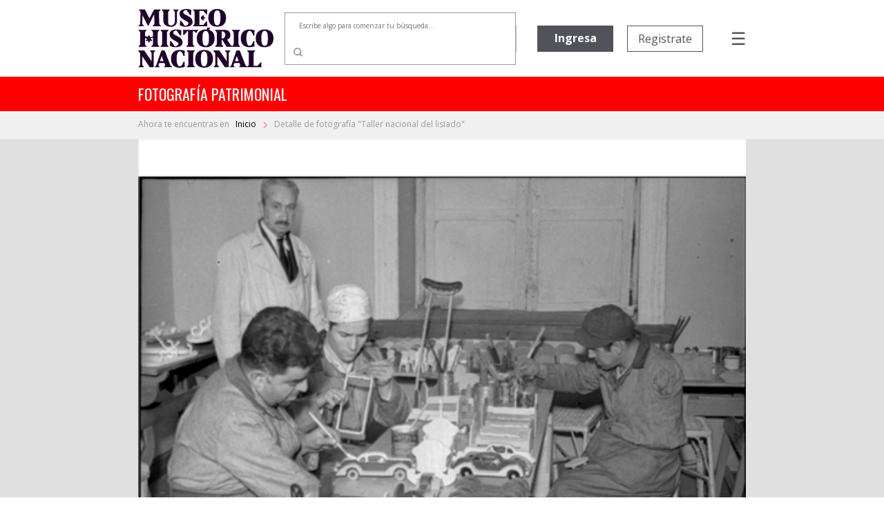

--- FILE ---
content_type: text/html; charset=utf-8
request_url: https://www.fotografiapatrimonial.cl/Fotografia/Detalle/29538
body_size: 71856
content:
<!DOCTYPE html>
<html>
<head>
    <meta http-equiv="Content-Type" content="text/html; charset=utf-8" />
    <meta charset="utf-8" />
    <meta name="viewport" content="width=device-width, initial-scale=1.0">
    <title>Detalle - Fotografía Patrimonial</title>
    <link href="/Content/bootstrap.min.css" rel="stylesheet" />

    
    <script src="/bundles/modernizr?v=w9fZKPSiHtN4N4FRqV7jn-3kGoQY5hHpkwFv5TfMrus1"></script>


    <link href="/Content/bootstrap-datepicker.min.css" rel="stylesheet" />
    <link rel="stylesheet" href="//code.jquery.com/ui/1.12.1/themes/base/jquery-ui.css">
    <link rel="stylesheet" type="text/css" href="//fonts.googleapis.com/css2?family=Oswald&Roboto:wght@900" />
    <link rel="stylesheet" type="text/css" href="//fonts.googleapis.com/css?family=Open+Sans:300,400,500,600,700,800,900" />
    <link href="https://fonts.googleapis.com/css?family=Noto+Serif&display=swap" rel="stylesheet">
    <link href="https://fonts.googleapis.com/icon?family=Material+Icons|Material+Icons+Outlined" rel="stylesheet">
    <link rel="stylesheet" href="https://cdnjs.cloudflare.com/ajax/libs/font-awesome/6.5.1/css/all.min.css">
    <link href="/Content/custom.css?v=1.34" rel="stylesheet" />
    <link rel="shortcut icon" href="/Images/favicon.ico" />
    


        <!-- Google Analytics -->
        <script>
            (function (i, s, o, g, r, a, m) {
                i['GoogleAnalyticsObject'] = r; i[r] = i[r] || function () {
                    (i[r].q = i[r].q || []).push(arguments)
                }, i[r].l = 1 * new Date(); a = s.createElement(o),
                    m = s.getElementsByTagName(o)[0]; a.async = 1; a.src = g; m.parentNode.insertBefore(a, m)
            })(window, document, 'script', 'https://www.google-analytics.com/analytics.js', 'ga');

            ga('create', 'UA-22428471-1', 'auto');
            ga('send', 'pageview');
        </script>
        <!-- End Google Analytics -->

</head>
<body>
    

    <nav class="navbar navbar-expand-md">
        <div class="logo">
            <a href="/" class="navbar-brand">
                <img src="/Images/Logo-mhn2.svg" alt="logo MHN">
            </a>
        </div>
        <ul class="navbar-nav navbar-nav-center">
                <li class="nav-item container-busqueda d-none d-md-block">
<form action="/Fotografia/Busqueda" id="FormBusquedaHeader" method="get">                        <div class="input-group input-group-buscador">
                                <input type="text" name="palabra" id="headerpalabras" class="campo-busqueda autocomplete-buscador" placeholder="Escribe algo para comenzar tu búsqueda..." />
                            <div class="input-group-append">
                                <button class="btn btn-lupa" type="submit">
                                    <img src="/Images/search.svg" />
                                </button>
                            </div>
                        </div>
</form>                </li>
        </ul>
        <ul class="navbar-nav navbar-nav-right">

                            <li class="nav-item d-none d-xl-block ingreso">
                    <a href='/Usuario/Login' class="btn btn-principal" style="border: none;">Ingresa</a>
                </li>
                <li class="nav-item d-none d-xl-block registro">
                    <a href='/Usuario/Registro' class="btn btn-secundario">Registrate</a>
                </li>
            <li class="nav-item container-menu-icon">
                <span class="menu-icon" onclick="openNav()">&#9776;</span>
            </li>
        </ul>
    </nav>
    <div class="container-busqueda-mobile d-block d-md-none">
<form action="/Fotografia/Busqueda" id="FormBusquedaHeader-mobile" method="get">            <div class="input-group input-group-buscador">
                    <input type="text" name="palabra" id="headerpalabras-mobile" class="campo-busqueda" placeholder="Escribe algo para comenzar tu búsqueda..." />
                <div class="input-group-append">
                    <button class="btn btn-lupa" type="submit">
                        <img src="/Images/search.svg" />
                    </button>
                </div>
            </div>
</form>    </div>

    <div class="contenedor row container-barra-titulo">
        <span class="col-12 barra-titulo">fotografía patrimonial</span>
    </div>
            <div class="container-mapa-sitio">
                <div class="mapa-sitio">
                    <span class="d-none d-sm-block">Ahora te encuentras en &nbsp&nbsp</span><a href="/" class="texto-mapa-sitio">Inicio </a><img src="/Images/round-chevron_right-24px.svg"> Detalle de fotograf&#237;a &quot;Taller nacional del lisiado&quot;
                </div>
            </div>
    <div id="mySidenav" class="sidenav">
        <a href="javascript:void(0)" class="closebtn" onclick="closeNav()">Cerrar &nbsp <img src="/Images/times-solid.svg"></a>
        <a class="opcion-menu" href="/">
            <svg xmlns="http://www.w3.org/2000/svg" width="24" height="24" viewBox="0 0 24 24">
                <path d="M12,5.69l5,4.5V18H15V12H9v6H7V10.19l5-4.5M12,3,2,12H5v8h6V14h2v6h6V12h3Z" transform="translate(0)" />
            </svg>
            <span>&nbsp Inicio</span>
        </a>
        <a class="opcion-menu" href="/Home/Historia">
            <svg xmlns="http://www.w3.org/2000/svg" width="24" height="24" viewBox="0 0 24 24">
                <path d="M6,2V8h.01L6,8.01,10,12,6,16l.01.01H6V22H18V16.01h-.01L18,16l-4-4,4-3.99L17.99,8H18V2ZM16,16.5V20H8V16.5l4-4Zm-4-5-4-4V4h8V7.5Z" />
            </svg>
            <span>&nbsp Historia</span>
        </a>
        <a class="opcion-menu" href="/Home/Coleccion">
            <svg xmlns="http://www.w3.org/2000/svg" width="24" height="24" viewBox="0 0 24 24">
                <path d="M20,4V16H8V4H20m0-2H8A2.006,2.006,0,0,0,6,4V16a2.006,2.006,0,0,0,2,2H20a2.006,2.006,0,0,0,2-2V4A2.006,2.006,0,0,0,20,2Zm-8.5,9.67,1.69,2.26,2.48-3.1L19,15H9ZM2,6V20a2.006,2.006,0,0,0,2,2H18V20H4V6Z" />
            </svg>
            <span>&nbsp Colecciones</span>
        </a>
        <a class="opcion-menu" href="/Home/CondicionGeneral">
            <svg xmlns="http://www.w3.org/2000/svg" width="24" height="24" viewBox="0 0 24 24">
                <path d="M4,6H2V20a2.006,2.006,0,0,0,2,2H18V20H4ZM20,2H8A2.006,2.006,0,0,0,6,4V16a2.006,2.006,0,0,0,2,2H20a2.006,2.006,0,0,0,2-2V4A2.006,2.006,0,0,0,20,2Zm0,14H8V4H20ZM10,9h8v2H10Zm0,3h4v2H10Zm0-6h8V8H10Z" />
            </svg>
            <span>&nbsp Condiciones generales</span>
        </a>
        <a class="opcion-menu" href="/Home/Faqs">
            <svg xmlns="http://www.w3.org/2000/svg" width="24" height="24" viewBox="0 0 24 24">
                <path d="M11,23.59v-3.6A9.5,9.5,0,1,1,21,10.5c0,4.95-3.44,9.93-8.57,12.4ZM11.5,3a7.5,7.5,0,0,0,0,15H13v2.3c3.64-2.3,6-6.08,6-9.8A7.5,7.5,0,0,0,11.5,3Zm-1,11.5h2v2h-2Zm2-1.5h-2c0-3.25,3-3,3-5a2,2,0,0,0-4,0h-2a4,4,0,0,1,8,0C15.5,10.5,12.5,10.75,12.5,13Z" />
            </svg>
            <span>&nbsp Preguntas frecuentes</span>
        </a>
        <a class="opcion-menu" href="mailto:carolina.suaznabar@mhn.gob.cl">
            <svg xmlns="http://www.w3.org/2000/svg" width="24" height="24" viewBox="0 0 24 24">
                <path d="M12,1.95a10,10,0,0,0,0,20h5v-2H12a8.1,8.1,0,0,1-8-8,8.1,8.1,0,0,1,8-8,8.1,8.1,0,0,1,8,8v1.43a1.616,1.616,0,0,1-1.5,1.57A1.616,1.616,0,0,1,17,13.38V11.95a5,5,0,1,0-1.46,3.53,3.7,3.7,0,0,0,2.96,1.47A3.513,3.513,0,0,0,22,13.38V11.95a10,10,0,0,0-10-10Zm0,13a3,3,0,1,1,3-3A3,3,0,0,1,12,14.95Z" />
            </svg>
            <span>&nbsp Contacto</span>
        </a>
            <a href="/Usuario/Login" class="btn btn-principal btn-mb">Ingresa</a>
            <a href="/Usuario/Registro" class="btn btn-secundario">Registrate</a>
    </div>

    

    


    <div class="container-imagen">
        <img class="w-100" src="/Images/Cache/6dda3e305cf9118b49d5e4321e479c9c.jpg" />
        <div class="fondo"></div>
    </div>


<div class="container-detalle">
    <div class="row">
        <div class="col-12 col-lg-7 titulo">
            <h2>
                Taller nacional del lisiado
            </h2>
        </div>
        <div class="col-12 col-lg-5" style="text-align: right; display: inline-grid;">
            <div class="compartir-redsocial" style="margin: auto 0;">
                <span style="color: #999999; font-size: 13px; margin-right: 25px;">Comparte el patrimonio</span>
                <a href="https://www.facebook.com/shared.php?u=https://www.fotografiapatrimonial.cl/Fotografia/Detalle/29538" target="_blank"><i style="color: #999999; margin-right: 20px;" class="fa-brands fa-facebook-f icon-rrss"></i></a>
                <a href="https://x.com/mhnchile/share?url=https://www.fotografiapatrimonial.cl/Fotografia/Detalle/29538" target="_blank"><i style="color: #999999; margin-right: 0;" class="fa-brands fa-x-twitter icon-rrss"></i></a>
            </div>
        </div>
    </div>
    <div class="row">
        <div class="col-md-7 bloque-detalle-principal max-xl-mb-20">
            <div class="row">
                <div class="col-12 autor">
                    Autor: <b>Miguel Rubio Feliz</b>
                </div>
            </div>
            <div class="row editor-productor mb-20">
                <div class="col-12">
                                    </div>
            </div>
            <div class="row mb-20">
                <div class="col-12">
                    <span class="label-form">Descripción</span>
                    <div class="dato">
                        Hombres con discapacidad f&#237;sica en taller de juguetes.                    </div>
                </div>
            </div>
            <div class="row">
                <div class="col-xl-6">
                    <div class="row mb-20">
                        <div class="col-6">
                            <span class="label-form">Categoría</span>
                            <div class="dato">
                                EDUCACI&#211;N
                            </div>
                        </div>
                            <div class="col-6">
                                <span class="label-form">Sub-categoría</span>
                                <div class="dato">
                                    
                                </div>
                            </div>
                    </div>
                </div>
            </div>
                <div class="row container-palabras-claves">
                    <div class="col-12">
                        <span class="label-form">Palabras claves</span>
                        <div class="dato">
                                <div>profesores</div>
                                <div>educaci&#243;n</div>
                                <div>talleres</div>
                                <div>alumnos</div>
                                <div>juguetes</div>
                        </div>
                    </div>
                </div>
                    </div>
        <div class="col-md-5">
            <div class="row bloque-botones mb-20">
                <div class="col-12 col-xl-6 max-xl-mb-20">
                            <a href="/Usuario/Login?ReturnUrl=%2FFotografia%2FDetalle%2F29538" class="btn btn-principal w-100"><span style="display: inline-flex;"><span style="margin-right: 5px;">Agregar</span> <i class="material-icons-outlined">shopping_cart</i></span></a>
                </div>
                <div class="col-12 col-xl-6">
                            <a href="/Usuario/Login?ReturnUrl=%2FFotografia%2FDetalle%2F29538" class="btn btn-secundario w-100">Descarga gratuita</a>
                </div>
            </div>
            <div class="bloque-detalle-secundario">
                <div class="row">
                    <div class="col-6 mb-20">
                        <span class="label-form">Fecha fotografía</span>
                        <div class="dato">
                            1941
                        </div>
                    </div>
                    <div class="col-6 mb-20">
                        <span class="label-form">Tamaño</span>
                        <div class="dato">
                            35 mm
                        </div>
                    </div>
                </div>
                <div class="row">
                    <div class="col-6 mb-20">
                        <span class="label-form">Forma de ingreso</span>
                        <div class="dato">
                            Donaci&#243;n
                        </div>
                    </div>
                    

                    <div class="col-6 mb-20">
                        <span class="label-form">Técnica</span>
                        <div class="dato">
                            Negativo Flexible
                        </div>
                    </div>

                </div>
                <div class="row">
                    <div class="col-6 mb-20">
                        <span class="label-form">Donante</span>
                        <div class="dato">
                            Benedicta Villarroel de Rubio
                        </div>
                    </div>
                    <div class="col-6 mb-20">
                        <span class="label-form">Nº inventario</span>
                        <div class="dato">
                            N-000215
                        </div>
                    </div>
                </div>
                
            </div>
        </div>
    </div>
</div>

<div class="container-imagenes-relacionadas">
    <h3>Imagenes relacionadas</h3>
    <div id="carouselExample" class="carousel slide d-none d-lg-block" data-ride="carousel">
        <div class="carousel-inner">

                <div class="carousel-item active">
                    <div class="row">
                            <div class="col-sm">
                                <a href="/Fotografia/Detalle/610">
                                    <img class="d-block w-100" src="/Images/Cache/12646b85502d07d11896996626bfbb37.jpg" alt="1 slide">
                                    <div class="container-foto-similar">
                                        <div class="titulo">
                                            Retratos de cursos escolares
                                        </div>
                                        <div class="anio">
                                            Fecha fotografía: 1940
                                        </div>
                                    </div>
                                </a>
                            </div>
                            <div class="col-sm">
                                <a href="/Fotografia/Detalle/2401">
                                    <img class="d-block w-100" src="/Images/Cache/49a5081d0e7b5c2e5f4b310966bf9f5d.jpg" alt="2 slide">
                                    <div class="container-foto-similar">
                                        <div class="titulo">
                                            Educaci&#243;n b&#225;sica
                                        </div>
                                        <div class="anio">
                                            Fecha fotografía: 1935
                                        </div>
                                    </div>
                                </a>
                            </div>
                            <div class="col-sm">
                                <a href="/Fotografia/Detalle/2422">
                                    <img class="d-block w-100" src="/Images/Cache/5154335a0a74749688b9847f4a6e6a4e.jpg" alt="3 slide">
                                    <div class="container-foto-similar">
                                        <div class="titulo">
                                            Clases de Artes Manuales
                                        </div>
                                        <div class="anio">
                                            Fecha fotografía: 1915
                                        </div>
                                    </div>
                                </a>
                            </div>
                            <div class="col-sm">
                                <a href="/Fotografia/Detalle/401">
                                    <img class="d-block w-100" src="/Images/Cache/ce3959213d2a44dcea5a113987b12676.jpg" alt="4 slide">
                                    <div class="container-foto-similar">
                                        <div class="titulo">
                                            Internado Municipal N&#176;2
                                        </div>
                                        <div class="anio">
                                            Fecha fotografía: 1940
                                        </div>
                                    </div>
                                </a>
                            </div>
                    </div>
                </div>
                <div class="carousel-item ">
                    <div class="row">
                            <div class="col-sm">
                                <a href="/Fotografia/Detalle/8327">
                                    <img class="d-block w-100" src="/Images/Cache/adb507523e4f3620f27ab5fbf9240747.jpg" alt="5 slide">
                                    <div class="container-foto-similar">
                                        <div class="titulo">
                                            &quot;Escuela de pueblo en 1848&quot;
                                        </div>
                                        <div class="anio">
                                            Fecha fotografía: 1920
                                        </div>
                                    </div>
                                </a>
                            </div>
                            <div class="col-sm">
                                <a href="/Fotografia/Detalle/5931">
                                    <img class="d-block w-100" src="/Images/Cache/97ab4cc666bbc9c21a7dd61d077609b4.jpg" alt="6 slide">
                                    <div class="container-foto-similar">
                                        <div class="titulo">
                                            Sala de clases
                                        </div>
                                        <div class="anio">
                                            Fecha fotografía: 1900
                                        </div>
                                    </div>
                                </a>
                            </div>
                            <div class="col-sm">
                                <a href="/Fotografia/Detalle/17374">
                                    <img class="d-block w-100" src="/Images/Cache/05f8e48fb16b7361df7b03ea6ff48dd2.jpg" alt="7 slide">
                                    <div class="container-foto-similar">
                                        <div class="titulo">
                                            Clases de carpinter&#237;a
                                        </div>
                                        <div class="anio">
                                            Fecha fotografía: 1896
                                        </div>
                                    </div>
                                </a>
                            </div>
                            <div class="col-sm">
                                <a href="/Fotografia/Detalle/17376">
                                    <img class="d-block w-100" src="/Images/Cache/a96fa35e26b8d82617cdd0b39539bca6.jpg" alt="8 slide">
                                    <div class="container-foto-similar">
                                        <div class="titulo">
                                            Clases de Carpinter&#237;a
                                        </div>
                                        <div class="anio">
                                            Fecha fotografía: 1896
                                        </div>
                                    </div>
                                </a>
                            </div>
                    </div>
                </div>
                <div class="carousel-item ">
                    <div class="row">
                            <div class="col-sm">
                                <a href="/Fotografia/Detalle/23083">
                                    <img class="d-block w-100" src="/Images/Cache/9c1691d2c1a5c5c91c7ce17593f77da6.jpg" alt="9 slide">
                                    <div class="container-foto-similar">
                                        <div class="titulo">
                                            Escuela antigua
                                        </div>
                                        <div class="anio">
                                            Fecha fotografía: 1920
                                        </div>
                                    </div>
                                </a>
                            </div>
                            <div class="col-sm">
                                <a href="/Fotografia/Detalle/24874">
                                    <img class="d-block w-100" src="/Images/Cache/30df94abe6694bbfd877444cd8428da4.jpg" alt="10 slide">
                                    <div class="container-foto-similar">
                                        <div class="titulo">
                                            Taller nacional del lisiado
                                        </div>
                                        <div class="anio">
                                            Fecha fotografía: 1941
                                        </div>
                                    </div>
                                </a>
                            </div>
                            <div class="col-sm">
                                <a href="/Fotografia/Detalle/24891">
                                    <img class="d-block w-100" src="/Images/Cache/592a26782e570c362bea007db020eb46.jpg" alt="11 slide">
                                    <div class="container-foto-similar">
                                        <div class="titulo">
                                            Taller nacional del lisiado
                                        </div>
                                        <div class="anio">
                                            Fecha fotografía: 1941
                                        </div>
                                    </div>
                                </a>
                            </div>
                            <div class="col-sm">
                                <a href="/Fotografia/Detalle/27057">
                                    <img class="d-block w-100" src="/Images/Cache/067ce3321260f7459242a484675cd9aa.jpg" alt="12 slide">
                                    <div class="container-foto-similar">
                                        <div class="titulo">
                                            Estudiantes b&#225;sicos
                                        </div>
                                        <div class="anio">
                                            Fecha fotografía: 1940
                                        </div>
                                    </div>
                                </a>
                            </div>
                    </div>
                </div>
                <div class="carousel-item ">
                    <div class="row">
                            <div class="col-sm">
                                <a href="/Fotografia/Detalle/28280">
                                    <img class="d-block w-100" src="/Images/Cache/2d33ff31df15872527ba1c936cb311cc.jpg" alt="13 slide">
                                    <div class="container-foto-similar">
                                        <div class="titulo">
                                            Colonia escolar
                                        </div>
                                        <div class="anio">
                                            Fecha fotografía: 1940
                                        </div>
                                    </div>
                                </a>
                            </div>
                            <div class="col-sm">
                                <a href="/Fotografia/Detalle/28284">
                                    <img class="d-block w-100" src="/Images/Cache/3098900a7bc8d47e007f879306d38c97.jpg" alt="14 slide">
                                    <div class="container-foto-similar">
                                        <div class="titulo">
                                            Colonia escolar
                                        </div>
                                        <div class="anio">
                                            Fecha fotografía: 1940
                                        </div>
                                    </div>
                                </a>
                            </div>
                            <div class="col-sm">
                                <a href="/Fotografia/Detalle/27114">
                                    <img class="d-block w-100" src="/Images/Cache/5df2c72eabd134c5a4b15bd1f7dec2ae.jpg" alt="15 slide">
                                    <div class="container-foto-similar">
                                        <div class="titulo">
                                            Taller nacional del lisiado
                                        </div>
                                        <div class="anio">
                                            Fecha fotografía: 1941
                                        </div>
                                    </div>
                                </a>
                            </div>
                            <div class="col-sm">
                                <a href="/Fotografia/Detalle/26752">
                                    <img class="d-block w-100" src="/Images/Cache/830b548bdb83bc44b59798927d9cf5a1.jpg" alt="16 slide">
                                    <div class="container-foto-similar">
                                        <div class="titulo">
                                            Profesores
                                        </div>
                                        <div class="anio">
                                            Fecha fotografía: 1910
                                        </div>
                                    </div>
                                </a>
                            </div>
                    </div>
                </div>
        </div>
        <a class="carousel-control-prev" href="#carouselExample" role="button" data-slide="prev">
            <i class="fa fa-chevron-left fa-lg text-muted"></i>
            <span class="sr-only">Previous</span>
        </a>
        <a class="carousel-control-next text-faded" href="#carouselExample" role="button" data-slide="next">
            <i class="fa fa-chevron-right fa-lg text-muted"></i>
            <span class="sr-only">Next</span>
        </a>
    </div>
    <div id="carouselExample2" class="carousel slide d-block d-sm-none" data-ride="carousel" style="margin-left: 30px; margin-right: 30px;">
        <div class="carousel-inner">

                <div class="carousel-item active">
                    <div class="row">
                        <div class="col-sm">
                            <a href="/Fotografia/Detalle/610">
                                <img class="d-block w-100" src="/Images/Cache/12646b85502d07d11896996626bfbb37.jpg" alt="1 slide">
                                <div class="container-foto-similar">
                                    <div class="titulo">
                                        Retratos de cursos escolares
                                    </div>
                                    <div class="anio">
                                        Fecha fotografía: 1940
                                    </div>
                                </div>
                            </a>
                        </div>

                    </div>
                </div>
                <div class="carousel-item ">
                    <div class="row">
                        <div class="col-sm">
                            <a href="/Fotografia/Detalle/2401">
                                <img class="d-block w-100" src="/Images/Cache/49a5081d0e7b5c2e5f4b310966bf9f5d.jpg" alt="2 slide">
                                <div class="container-foto-similar">
                                    <div class="titulo">
                                        Educaci&#243;n b&#225;sica
                                    </div>
                                    <div class="anio">
                                        Fecha fotografía: 1935
                                    </div>
                                </div>
                            </a>
                        </div>

                    </div>
                </div>
                <div class="carousel-item ">
                    <div class="row">
                        <div class="col-sm">
                            <a href="/Fotografia/Detalle/2422">
                                <img class="d-block w-100" src="/Images/Cache/5154335a0a74749688b9847f4a6e6a4e.jpg" alt="3 slide">
                                <div class="container-foto-similar">
                                    <div class="titulo">
                                        Clases de Artes Manuales
                                    </div>
                                    <div class="anio">
                                        Fecha fotografía: 1915
                                    </div>
                                </div>
                            </a>
                        </div>

                    </div>
                </div>
                <div class="carousel-item ">
                    <div class="row">
                        <div class="col-sm">
                            <a href="/Fotografia/Detalle/401">
                                <img class="d-block w-100" src="/Images/Cache/ce3959213d2a44dcea5a113987b12676.jpg" alt="4 slide">
                                <div class="container-foto-similar">
                                    <div class="titulo">
                                        Internado Municipal N&#176;2
                                    </div>
                                    <div class="anio">
                                        Fecha fotografía: 1940
                                    </div>
                                </div>
                            </a>
                        </div>

                    </div>
                </div>
                <div class="carousel-item ">
                    <div class="row">
                        <div class="col-sm">
                            <a href="/Fotografia/Detalle/8327">
                                <img class="d-block w-100" src="/Images/Cache/adb507523e4f3620f27ab5fbf9240747.jpg" alt="5 slide">
                                <div class="container-foto-similar">
                                    <div class="titulo">
                                        &quot;Escuela de pueblo en 1848&quot;
                                    </div>
                                    <div class="anio">
                                        Fecha fotografía: 1920
                                    </div>
                                </div>
                            </a>
                        </div>

                    </div>
                </div>
                <div class="carousel-item ">
                    <div class="row">
                        <div class="col-sm">
                            <a href="/Fotografia/Detalle/5931">
                                <img class="d-block w-100" src="/Images/Cache/97ab4cc666bbc9c21a7dd61d077609b4.jpg" alt="6 slide">
                                <div class="container-foto-similar">
                                    <div class="titulo">
                                        Sala de clases
                                    </div>
                                    <div class="anio">
                                        Fecha fotografía: 1900
                                    </div>
                                </div>
                            </a>
                        </div>

                    </div>
                </div>
                <div class="carousel-item ">
                    <div class="row">
                        <div class="col-sm">
                            <a href="/Fotografia/Detalle/17374">
                                <img class="d-block w-100" src="/Images/Cache/05f8e48fb16b7361df7b03ea6ff48dd2.jpg" alt="7 slide">
                                <div class="container-foto-similar">
                                    <div class="titulo">
                                        Clases de carpinter&#237;a
                                    </div>
                                    <div class="anio">
                                        Fecha fotografía: 1896
                                    </div>
                                </div>
                            </a>
                        </div>

                    </div>
                </div>
                <div class="carousel-item ">
                    <div class="row">
                        <div class="col-sm">
                            <a href="/Fotografia/Detalle/17376">
                                <img class="d-block w-100" src="/Images/Cache/a96fa35e26b8d82617cdd0b39539bca6.jpg" alt="8 slide">
                                <div class="container-foto-similar">
                                    <div class="titulo">
                                        Clases de Carpinter&#237;a
                                    </div>
                                    <div class="anio">
                                        Fecha fotografía: 1896
                                    </div>
                                </div>
                            </a>
                        </div>

                    </div>
                </div>
                <div class="carousel-item ">
                    <div class="row">
                        <div class="col-sm">
                            <a href="/Fotografia/Detalle/23083">
                                <img class="d-block w-100" src="/Images/Cache/9c1691d2c1a5c5c91c7ce17593f77da6.jpg" alt="9 slide">
                                <div class="container-foto-similar">
                                    <div class="titulo">
                                        Escuela antigua
                                    </div>
                                    <div class="anio">
                                        Fecha fotografía: 1920
                                    </div>
                                </div>
                            </a>
                        </div>

                    </div>
                </div>
                <div class="carousel-item ">
                    <div class="row">
                        <div class="col-sm">
                            <a href="/Fotografia/Detalle/24874">
                                <img class="d-block w-100" src="/Images/Cache/30df94abe6694bbfd877444cd8428da4.jpg" alt="10 slide">
                                <div class="container-foto-similar">
                                    <div class="titulo">
                                        Taller nacional del lisiado
                                    </div>
                                    <div class="anio">
                                        Fecha fotografía: 1941
                                    </div>
                                </div>
                            </a>
                        </div>

                    </div>
                </div>
                <div class="carousel-item ">
                    <div class="row">
                        <div class="col-sm">
                            <a href="/Fotografia/Detalle/24891">
                                <img class="d-block w-100" src="/Images/Cache/592a26782e570c362bea007db020eb46.jpg" alt="11 slide">
                                <div class="container-foto-similar">
                                    <div class="titulo">
                                        Taller nacional del lisiado
                                    </div>
                                    <div class="anio">
                                        Fecha fotografía: 1941
                                    </div>
                                </div>
                            </a>
                        </div>

                    </div>
                </div>
                <div class="carousel-item ">
                    <div class="row">
                        <div class="col-sm">
                            <a href="/Fotografia/Detalle/27057">
                                <img class="d-block w-100" src="/Images/Cache/067ce3321260f7459242a484675cd9aa.jpg" alt="12 slide">
                                <div class="container-foto-similar">
                                    <div class="titulo">
                                        Estudiantes b&#225;sicos
                                    </div>
                                    <div class="anio">
                                        Fecha fotografía: 1940
                                    </div>
                                </div>
                            </a>
                        </div>

                    </div>
                </div>
                <div class="carousel-item ">
                    <div class="row">
                        <div class="col-sm">
                            <a href="/Fotografia/Detalle/28280">
                                <img class="d-block w-100" src="/Images/Cache/2d33ff31df15872527ba1c936cb311cc.jpg" alt="13 slide">
                                <div class="container-foto-similar">
                                    <div class="titulo">
                                        Colonia escolar
                                    </div>
                                    <div class="anio">
                                        Fecha fotografía: 1940
                                    </div>
                                </div>
                            </a>
                        </div>

                    </div>
                </div>
                <div class="carousel-item ">
                    <div class="row">
                        <div class="col-sm">
                            <a href="/Fotografia/Detalle/28284">
                                <img class="d-block w-100" src="/Images/Cache/3098900a7bc8d47e007f879306d38c97.jpg" alt="14 slide">
                                <div class="container-foto-similar">
                                    <div class="titulo">
                                        Colonia escolar
                                    </div>
                                    <div class="anio">
                                        Fecha fotografía: 1940
                                    </div>
                                </div>
                            </a>
                        </div>

                    </div>
                </div>
                <div class="carousel-item ">
                    <div class="row">
                        <div class="col-sm">
                            <a href="/Fotografia/Detalle/27114">
                                <img class="d-block w-100" src="/Images/Cache/5df2c72eabd134c5a4b15bd1f7dec2ae.jpg" alt="15 slide">
                                <div class="container-foto-similar">
                                    <div class="titulo">
                                        Taller nacional del lisiado
                                    </div>
                                    <div class="anio">
                                        Fecha fotografía: 1941
                                    </div>
                                </div>
                            </a>
                        </div>

                    </div>
                </div>
                <div class="carousel-item ">
                    <div class="row">
                        <div class="col-sm">
                            <a href="/Fotografia/Detalle/26752">
                                <img class="d-block w-100" src="/Images/Cache/830b548bdb83bc44b59798927d9cf5a1.jpg" alt="16 slide">
                                <div class="container-foto-similar">
                                    <div class="titulo">
                                        Profesores
                                    </div>
                                    <div class="anio">
                                        Fecha fotografía: 1910
                                    </div>
                                </div>
                            </a>
                        </div>

                    </div>
                </div>
        </div>
        <a class="carousel-control-prev" href="#carouselExample2" role="button" data-slide="prev">
            <i class="fa fa-chevron-left fa-lg text-muted"></i>
            <span class="sr-only">Previous</span>
        </a>
        <a class="carousel-control-next text-faded" href="#carouselExample2" role="button" data-slide="next">
            <i class="fa fa-chevron-right fa-lg text-muted"></i>
            <span class="sr-only">Next</span>
        </a>
    </div>
    <div id="carouselExample3" class="carousel slide d-none d-sm-block d-lg-none" data-ride="carousel" style="margin-left: 50px; margin-right: 50px;">
        <div class="carousel-inner">

                <div class="carousel-item active">
                    <div class="row">
                            <div class="col-sm">
                                <a href="/Fotografia/Detalle/610">
                                    <img class="d-block w-100" src="/Images/Cache/12646b85502d07d11896996626bfbb37.jpg" alt="1 slide">
                                    <div class="container-foto-similar">
                                        <div class="titulo">
                                            Retratos de cursos escolares
                                        </div>
                                        <div class="anio">
                                            Fecha fotografía: 1940
                                        </div>
                                    </div>
                                </a>
                            </div>
                            <div class="col-sm">
                                <a href="/Fotografia/Detalle/2401">
                                    <img class="d-block w-100" src="/Images/Cache/49a5081d0e7b5c2e5f4b310966bf9f5d.jpg" alt="2 slide">
                                    <div class="container-foto-similar">
                                        <div class="titulo">
                                            Educaci&#243;n b&#225;sica
                                        </div>
                                        <div class="anio">
                                            Fecha fotografía: 1935
                                        </div>
                                    </div>
                                </a>
                            </div>
                            <div class="col-sm">
                                <a href="/Fotografia/Detalle/2422">
                                    <img class="d-block w-100" src="/Images/Cache/5154335a0a74749688b9847f4a6e6a4e.jpg" alt="3 slide">
                                    <div class="container-foto-similar">
                                        <div class="titulo">
                                            Clases de Artes Manuales
                                        </div>
                                        <div class="anio">
                                            Fecha fotografía: 1915
                                        </div>
                                    </div>
                                </a>
                            </div>
                    </div>
                </div>
                <div class="carousel-item ">
                    <div class="row">
                            <div class="col-sm">
                                <a href="/Fotografia/Detalle/401">
                                    <img class="d-block w-100" src="/Images/Cache/ce3959213d2a44dcea5a113987b12676.jpg" alt="4 slide">
                                    <div class="container-foto-similar">
                                        <div class="titulo">
                                            Internado Municipal N&#176;2
                                        </div>
                                        <div class="anio">
                                            Fecha fotografía: 1940
                                        </div>
                                    </div>
                                </a>
                            </div>
                            <div class="col-sm">
                                <a href="/Fotografia/Detalle/8327">
                                    <img class="d-block w-100" src="/Images/Cache/adb507523e4f3620f27ab5fbf9240747.jpg" alt="5 slide">
                                    <div class="container-foto-similar">
                                        <div class="titulo">
                                            &quot;Escuela de pueblo en 1848&quot;
                                        </div>
                                        <div class="anio">
                                            Fecha fotografía: 1920
                                        </div>
                                    </div>
                                </a>
                            </div>
                            <div class="col-sm">
                                <a href="/Fotografia/Detalle/5931">
                                    <img class="d-block w-100" src="/Images/Cache/97ab4cc666bbc9c21a7dd61d077609b4.jpg" alt="6 slide">
                                    <div class="container-foto-similar">
                                        <div class="titulo">
                                            Sala de clases
                                        </div>
                                        <div class="anio">
                                            Fecha fotografía: 1900
                                        </div>
                                    </div>
                                </a>
                            </div>
                    </div>
                </div>
                <div class="carousel-item ">
                    <div class="row">
                            <div class="col-sm">
                                <a href="/Fotografia/Detalle/17374">
                                    <img class="d-block w-100" src="/Images/Cache/05f8e48fb16b7361df7b03ea6ff48dd2.jpg" alt="7 slide">
                                    <div class="container-foto-similar">
                                        <div class="titulo">
                                            Clases de carpinter&#237;a
                                        </div>
                                        <div class="anio">
                                            Fecha fotografía: 1896
                                        </div>
                                    </div>
                                </a>
                            </div>
                            <div class="col-sm">
                                <a href="/Fotografia/Detalle/17376">
                                    <img class="d-block w-100" src="/Images/Cache/a96fa35e26b8d82617cdd0b39539bca6.jpg" alt="8 slide">
                                    <div class="container-foto-similar">
                                        <div class="titulo">
                                            Clases de Carpinter&#237;a
                                        </div>
                                        <div class="anio">
                                            Fecha fotografía: 1896
                                        </div>
                                    </div>
                                </a>
                            </div>
                            <div class="col-sm">
                                <a href="/Fotografia/Detalle/23083">
                                    <img class="d-block w-100" src="/Images/Cache/9c1691d2c1a5c5c91c7ce17593f77da6.jpg" alt="9 slide">
                                    <div class="container-foto-similar">
                                        <div class="titulo">
                                            Escuela antigua
                                        </div>
                                        <div class="anio">
                                            Fecha fotografía: 1920
                                        </div>
                                    </div>
                                </a>
                            </div>
                    </div>
                </div>
                <div class="carousel-item ">
                    <div class="row">
                            <div class="col-sm">
                                <a href="/Fotografia/Detalle/24874">
                                    <img class="d-block w-100" src="/Images/Cache/30df94abe6694bbfd877444cd8428da4.jpg" alt="10 slide">
                                    <div class="container-foto-similar">
                                        <div class="titulo">
                                            Taller nacional del lisiado
                                        </div>
                                        <div class="anio">
                                            Fecha fotografía: 1941
                                        </div>
                                    </div>
                                </a>
                            </div>
                            <div class="col-sm">
                                <a href="/Fotografia/Detalle/24891">
                                    <img class="d-block w-100" src="/Images/Cache/592a26782e570c362bea007db020eb46.jpg" alt="11 slide">
                                    <div class="container-foto-similar">
                                        <div class="titulo">
                                            Taller nacional del lisiado
                                        </div>
                                        <div class="anio">
                                            Fecha fotografía: 1941
                                        </div>
                                    </div>
                                </a>
                            </div>
                            <div class="col-sm">
                                <a href="/Fotografia/Detalle/27057">
                                    <img class="d-block w-100" src="/Images/Cache/067ce3321260f7459242a484675cd9aa.jpg" alt="12 slide">
                                    <div class="container-foto-similar">
                                        <div class="titulo">
                                            Estudiantes b&#225;sicos
                                        </div>
                                        <div class="anio">
                                            Fecha fotografía: 1940
                                        </div>
                                    </div>
                                </a>
                            </div>
                    </div>
                </div>
                <div class="carousel-item ">
                    <div class="row">
                            <div class="col-sm">
                                <a href="/Fotografia/Detalle/28280">
                                    <img class="d-block w-100" src="/Images/Cache/2d33ff31df15872527ba1c936cb311cc.jpg" alt="13 slide">
                                    <div class="container-foto-similar">
                                        <div class="titulo">
                                            Colonia escolar
                                        </div>
                                        <div class="anio">
                                            Fecha fotografía: 1940
                                        </div>
                                    </div>
                                </a>
                            </div>
                            <div class="col-sm">
                                <a href="/Fotografia/Detalle/28284">
                                    <img class="d-block w-100" src="/Images/Cache/3098900a7bc8d47e007f879306d38c97.jpg" alt="14 slide">
                                    <div class="container-foto-similar">
                                        <div class="titulo">
                                            Colonia escolar
                                        </div>
                                        <div class="anio">
                                            Fecha fotografía: 1940
                                        </div>
                                    </div>
                                </a>
                            </div>
                            <div class="col-sm">
                                <a href="/Fotografia/Detalle/27114">
                                    <img class="d-block w-100" src="/Images/Cache/5df2c72eabd134c5a4b15bd1f7dec2ae.jpg" alt="15 slide">
                                    <div class="container-foto-similar">
                                        <div class="titulo">
                                            Taller nacional del lisiado
                                        </div>
                                        <div class="anio">
                                            Fecha fotografía: 1941
                                        </div>
                                    </div>
                                </a>
                            </div>
                    </div>
                </div>
        </div>
        <a class="carousel-control-prev" href="#carouselExample3" role="button" data-slide="prev">
            <i class="fa fa-chevron-left fa-lg text-muted"></i>
            <span class="sr-only">Previous</span>
        </a>
        <a class="carousel-control-next text-faded" href="#carouselExample3" role="button" data-slide="next">
            <i class="fa fa-chevron-right fa-lg text-muted"></i>
            <span class="sr-only">Next</span>
        </a>
    </div>
</div>

<!-- The Modal -->
    <div class="modal" id="ModalAgregarFotografia" style="padding: 0px !important;">
        <div class="modal-dialog modal-custom modal-agregar-carro">
            <div class="modal-content">
                <!-- Modal Header -->
                <div class="modal-header">
                    <div class="row m-0">
                        <a href="/">
                            <img src="/Images/Logo-mhn2.svg" alt="logo MHN">
                        </a>
                    </div>
                </div>

                <div class="modal-body datos">
                    <input data-val="true" data-val-number="The field CodigoFotografia must be a number." data-val-required="The CodigoFotografia field is required." id="CodigoFotografia" name="CodigoFotografia" type="hidden" value="29538" />
                    <div class="row">
                        <div class="col-12 col-sm-4 mb-15" style="font-weight: 600; padding-top: 6px;">
                            <div class="m-a">
                                Imagen solicitada:
                            </div>
                        </div>
                        <div class="col-12 col-sm-2 container-codigo mb-15">
                            <div class="codigo" style=" padding-top: 6px;">
                                N-000215
                            </div>
                        </div>
                        <div class="col-12 col-sm-6 mb-15">
                            <div style="background-color: white; height: 40px; padding-left: 15px; padding-top: 6px;">
                                Taller nacional del lisiado
                            </div>
                        </div>
                    </div>
                    <div class="row">
                        <div class="col-12 col-sm-4 m-a" style="font-weight: 600;">
                            Finalidad del Uso:
                        </div>
                        <div class="col-12 col-sm-8 container-finalidad">
                            <select class="form-control" id="CodigoFinalidad" name="CodigoFinalidad"><option value="">Seleccione una opci&#243;n</option>
<option value="5">Audiovisual</option>
<option value="8">Educativo</option>
<option value="4">Exposici&#243;n</option>
<option value="3">Investigaci&#243;n</option>
<option value="7">Personal</option>
<option value="1">Publicaci&#243;n</option>
<option value="2">Tesis</option>
<option value="6">Otra</option>
</select>
                            <span class="mensaje-campo-invalido" id="ErrorCodFinCarro"></span>
                        </div>
                    </div>
                    <div class="row d-none mt-15" id="container-OtraFinalidad">
                        <div class="col-12 col-sm-4 m-a" style="font-weight: 600;">
                            Otra Finalidad del Uso:
                        </div>
                        <div class="col-12 col-sm-8 container-otrafinalidad">
                            <input name="OtraFinalidad" id="OtraFinalidad" class="form-control" />
                            <span class="mensaje-campo-invalido" id="ErrorOtraFinCarro"></span>
                        </div>
                    </div>
                </div>
                <div class="modal-body">
                    <div class="condiciones">
                        <h4 style="margin-bottom: 14px;">CONDICIONES GENERALES</h4>
                        <p>Venta:</p>
                        <p>1. Es obligatorio especificar el uso que se dará a las reproducciones fotográficas de esta colección.</p>
                        <p>2. Se deberá citar al pie de foto o en los créditos correspondientes la propiedad de las imágenes como Copyright "Colección Museo Histórico Nacional" y autor de la fotografía si éste se encuentra identificado.</p>
                        <p>3. Las reproducciones que el Museo otorga son válidas sólo para el uso detallado en esta solicitud. El material no podrá ser reutilizado sin una nueva autorización. Se deberá firmar un nuevo acuerdo para una reedición u otra utilización.</p>
                        <p>4. El valor a pagar es solo por concepto de reproducción y no faculta de derecho alguno al solicitante sobre la fotografía.</p>
                        <p>5. Se prohíbe la difusión de las imágenes de esta colección en plataformas digitales que permitan la libre descarga en alta resolución. Se autoriza el uso en ebooks, pdf o redes sociales.</p>
                        
                        <p>6. En caso de uso en publicaciones o material audiovisual se sugiere, a modo de difusión, enviar 3 copias para la Biblioteca del Museo Histórico Nacional. <br /><br />Las imágenes que se encuentran en el sitio web están protegidas por copyright©. El Museo Histórico Nacional conserva todos los derechos sobre las imágenes y su respectiva documentación. Las reproducciones están disponibles para todos los usuarios respetando siempre los derechos de autor.</p>
                    </div>
                    <div>
                        <input type="checkbox" name="aceptoCondiciones" /> Acepto las condiciones generales <br />
                        <span class="mensaje-campo-invalido" id="ErrorAceptoCon"></span>
                    </div>
                </div>
                <!-- Modal footer -->
                <div class="modal-footer">
                    <div class="row">
                        <div class="col-12 col-sm-4">
                            <button type="button" class="btn btn-danger w-100" id="BtnCerrarCarro">Cancelar</button>
                        </div>
                        <div class="col-12 col-sm-8">
                            <button id="BotonAgregarCarro" class="btn btn-principal w-100"><span class="container-texto-carro"><span class="texto-carro">Agregar al Carro</span> <i class="material-icons-outlined">shopping_cart</i></span></button>
                        </div>
                    </div>
                </div>
            </div>
        </div>
    </div>
    <div class="modal" id="ModalAgregarExitoso">
        <div class="modal-dialog modal-custom modal-agregar-exitoso">
            <div class="modal-content">
                <div class="modal-body text-center">
                    <span class="material-icons icono">
                        check_circle_outline
                    </span>
                    <h5 style="font: normal normal 300 20px/25px Open Sans;">Fotografia agregada <br />al carro exitosamente</h5>
                </div>
                <!-- Modal footer -->
                <div class="modal-footer">
                    <div class="row">
                        <div class="col-12 mb-10">
                            <a href="/Carro" class="btn btn-principal w-100"><span class="container-texto-carro"><span class="texto-carro">Ir al Carro</span></span></a>
                        </div>
                        <div class="col-12">
                            <button type="button" class="btn btn-secundario w-100" data-dismiss="modal">Seguir Navegando</button>
                        </div>

                    </div>
                </div>

            </div>
        </div>
    </div>
    <div class="modal" id="ModalAgregarExitosoDescarga">
        <div class="modal-dialog modal-custom modal-agregar-exitoso">
            <div class="modal-content">
                <div class="modal-body text-center">
                    <span class="material-icons icono">
                        check_circle_outline
                    </span>
                    <h5 style="font: normal normal 300 20px/25px Open Sans;">Fotografia agregada <br />exitosamente a la lista de descarga</h5>
                </div>
                <!-- Modal footer -->
                <div class="modal-footer">
                    <div class="row">
                        <div class="col-12 mb-10">
                            <a href="/Descargas" class="btn btn-principal w-100"><span class="container-texto-carro"><span class="texto-carro">Ir a la lista de descarga</span></span></a>
                        </div>
                        <div class="col-12">
                            <button type="button" class="btn btn-secundario w-100" data-dismiss="modal">Seguir Navegando</button>
                        </div>

                    </div>
                </div>

            </div>
        </div>
    </div>


    <input type="hidden" value="1" id="datosActualizados" />

    

    <hr class="solid">
    <footer>
        <div class="d-none d-sm-block">
            <div class="contenedor row container-footer">
                <div class="col-md-12 col-12 container-logo-gob" style="padding-left: 0;">
                    <img src="/Images/logo-gob.png" alt="logo-ministerio" class="logo-gob">
                    <div class="container-center-direccion">
                        <div class="container-direccion">
                            <p class="m-0">
                                Dirección: Plaza de Armas 951, Santiago, Chile.
                                <a class="icono-gmaps font-weight-bold" target="_blank" href="https://www.google.cl/maps/place/Plaza+de+Armas+951,+Santiago,+Regi%C3%B3n+Metropolitana/">
                                    <span class="material-icons icono-mapa">place</span> Ver mapa
                                </a>
                            </p>
                            <p class="m-0">Tel: <a class="font-weight-bold" href="+56229978964">+56229978964</a> | E-mail: <a class="font-weight-bold" href="mailto:carolina.suaznabar@mhn.gob.cl">carolina.suaznabar@mhn.gob.cl</a></p>
                            <p class="m-0"><a class="font-weight-bold" href="https://www.patrimoniocultural.gob.cl/614/w3-propertyvalue-40755.html">Atención ciudadana</a> | <a class="font-weight-bold" href="https://www.patrimoniocultural.gob.cl/terminos-legales-y-condiciones-generales-de-uso-del-portal-web-serpat">Términos y condiciones de uso</a></p>
                            <p class="m-0">© Servicio Nacional del Patrimonio Cultural</p>
                        </div>
                    </div>
                    <div class="container-rrss">
                        <a href="https://www.facebook.com/museohistoriconacional/" target="_blank"><i class="fa-brands fa-facebook-f icon-rrss"></i></a>
                        <a href="https://x.com/mhnchile" target="_blank"><i class="fa-brands fa-x-twitter icon-rrss"></i></a>
                        <a href="https://www.instagram.com/mhnchile/" target="_blank"><i class="fa-brands fa-instagram icon-rrss"></i></a>
                    </div>
                </div>
            </div>
        </div>
        <div class="d-block d-sm-none">
            <div class="contenedor row container-footer">
                <div class="col-md-7 col-12 container-direccion text-center p-0">
                    <p class="mb-10">
                        Dirección:<br /> Plaza de Armas 951, Santiago, Chile.<br />
                        <a class="icono-gmaps font-weight-bold" target="_blank" href="https://www.google.cl/maps/place/Plaza+de+Armas+951,+Santiago,+Regi%C3%B3n+Metropolitana/">
                            <span class="material-icons icono-mapa">place</span> Ver mapa
                        </a>
                    </p>
                    <p class="mb-10">Tel: <a class="font-weight-bold" href="+56229978964">+56229978964</a> <br /> E-mail: <a class="font-weight-bold" href="mailto:carolina.suaznabar@mhn.gob.cl">carolina.suaznabar@mhn.gob.cl</a></p>
                    <p class="mb-10"><a class="font-weight-bold" href="https://www.patrimoniocultural.gob.cl/614/w3-propertyvalue-40755.html">Atención ciudadana</a> <br /> <a class="font-weight-bold" href="https://www.patrimoniocultural.gob.cl/terminos-legales-y-condiciones-generales-de-uso-del-portal-web-serpat">Términos y condiciones de uso</a></p>
                    <p class="m-0">© Servicio Nacional del Patrimonio Cultural</p>
                </div>
                <div class="col-md-2 col-12 container-rrss-mobile">
                    <a href="https://www.facebook.com/museohistoriconacional/" target="_blank"><i class="fa-brands fa-facebook-f icon-rrss"></i></a>
                    <a href="https://x.com/mhnchile" target="_blank"><i class="fa-brands fa-x-twitter icon-rrss"></i></a>
                    <a href="https://www.instagram.com/mhnchile/" target="_blank"><i class="fa-brands fa-instagram icon-rrss"></i></a>
                </div>
                <div class="col-md-3 col-12 container-logo-gob-mobile p-0">
                    <img src="/Images/logo-gob.png?v=2.0" alt="logo-ministerio" class="logo-gob">
                </div>
            </div>
        </div>
    </footer>


    <div class="modal" id="ModalActualizarDatos" tabindex="-1" role="dialog" aria-hidden="true" data-backdrop="static" data-keyboard="false">
        <div class="modal-dialog modal-custom modal-agregar-exitoso">
            <div class="modal-content">
                <div class="modal-body text-center">
                    <span class="material-icons iconoInfo">
                        warning
                    </span>
                    <h5 style="font: normal normal 300 20px/25px Open Sans;">Tus datos se encuentran desactualizados, favor actualízalos.</h5>
                </div>
                <!-- Modal footer -->
                <div class="modal-footer">
                    <div class="row">
                        <div class="col-12 mb-10">
                            <a href="/Usuario/ActualizarInfo" class="btn btn-principal w-100"><span class="container-texto-carro"><span class="texto-carro">Actualizar</span></span></a>
                        </div>
                    </div>
                </div>

            </div>
        </div>
    </div>


    <script>
        function openNav() {
            $('#mySidenav').addClass("mostrar-sidemenu");
        }

        function closeNav() {
            $('#mySidenav').removeClass("mostrar-sidemenu");
        }
    </script>

    <!-- Jquery -->
    <script src="/Scripts/jquery-3.5.1.min.js"></script>

    <script src="/Scripts/jquery-3.5.1.slim.min.js"></script>

    <script src="/bundles/jquery?v=LYwc5OxGSW7ZpkTf7ckY3GOdqafOvzeknRc1cFb3gaI1"></script>

    <script src="/Scripts/umd/popper.min.js"></script>

    <script src="/Scripts/jquery-ui-1.12.1.min.js"></script>

    <script src="/Scripts/Custom/BlockGuardarComo.js?v=0.1"></script>

    <script src="/Scripts/Custom/ValidacionRut.js?v=0.1"></script>


    <!-- Bootstrap -->
    <script src="/Scripts/bootstrap.js"></script>

    <script src="/Scripts/bootstrap-datepicker.js"></script>

    <script src="/Scripts/locales/bootstrap-datepicker.es.min.js"></script>


    <script src="/Scripts/jquery.validate.min.js"></script>

    <script src="/Scripts/rut.js"></script>

    <script src="/Scripts/Custom/BuscadorAutocomplete.js?v=1.33"></script>

    <script src="/Scripts/Custom/ValidacionDatos.js"></script>


    <script>
        $(function () {
            $('[data-toggle="tooltip"]').tooltip()
        })
    </script>

    
    <script src="/Scripts/Custom/DetalleFotografia.js?v=2.2"></script>



</body>
</html>


--- FILE ---
content_type: image/svg+xml
request_url: https://www.fotografiapatrimonial.cl/Images/search.svg
body_size: 397
content:
<svg xmlns="http://www.w3.org/2000/svg" width="21.621" height="21.621" viewBox="0 0 21.621 21.621"><defs><style>.a{fill:none;stroke:#999;stroke-linecap:round;stroke-linejoin:round;stroke-width:3px;}</style></defs><g transform="translate(-1.5 -1.5)"><circle class="a" cx="8" cy="8" r="8" transform="translate(3 3)"/><line class="a" x1="4.35" y1="4.35" transform="translate(16.65 16.65)"/></g></svg>